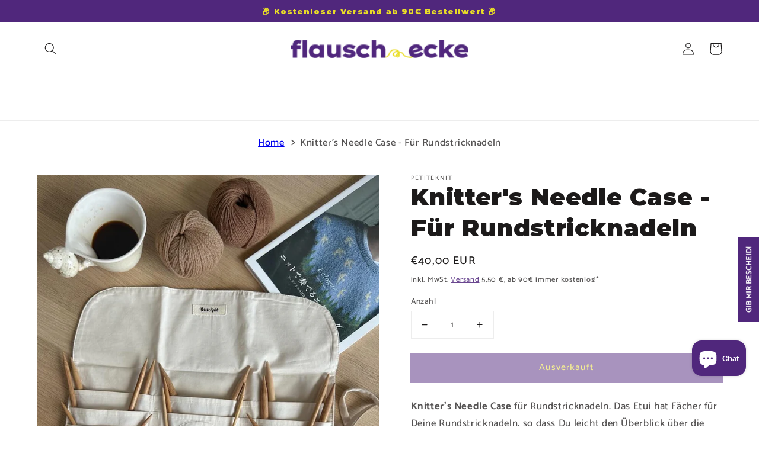

--- FILE ---
content_type: text/css
request_url: https://cdn.shopify.com/s/files/1/0603/8460/8491/t/21/assets/globo.options.swatches.css?v=14446885987163163011767779695
body_size: -547
content:
[data-option-set-id="61181"] .gpo-swatch__inner #image-swatches-1_1_1635854724681{background:url(//www.flauschecke.com/cdn/shop/t/21/assets/optionSet61181_image-swatches-1_1_1635854724681.jpg?6352);}
[data-option-set-id="61181"] .gpo-tooltip.zoom-image #image-swatches-1_1_1635854724681{background-image:url(//www.flauschecke.com/cdn/shop/t/21/assets/optionSet61181_image-swatches-1_1_1635854724681.jpg?6352)}
[data-option-set-id="61181"] .gpo-swatch__inner #image-swatches-1_2_1635855433606{background:url(//www.flauschecke.com/cdn/shop/t/21/assets/optionSet61181_image-swatches-1_2_1635855433606.jpg?6352);}
[data-option-set-id="61181"] .gpo-tooltip.zoom-image #image-swatches-1_2_1635855433606{background-image:url(//www.flauschecke.com/cdn/shop/t/21/assets/optionSet61181_image-swatches-1_2_1635855433606.jpg?6352)}
[data-option-set-id="61181"] .gpo-swatch__inner #image-swatches-1_3_1635855439703{background:url(//www.flauschecke.com/cdn/shop/t/21/assets/optionSet61181_image-swatches-1_3_1635855439703.jpg?6352);}
[data-option-set-id="61181"] .gpo-tooltip.zoom-image #image-swatches-1_3_1635855439703{background-image:url(//www.flauschecke.com/cdn/shop/t/21/assets/optionSet61181_image-swatches-1_3_1635855439703.jpg?6352)}
[data-option-set-id="61181"] .gpo-swatch__inner #image-swatches-2_1_1635855388101{background:url(//www.flauschecke.com/cdn/shop/t/21/assets/optionSet61181_image-swatches-2_1_1635855388101.jpg?6352);}
[data-option-set-id="61181"] .gpo-tooltip.zoom-image #image-swatches-2_1_1635855388101{background-image:url(//www.flauschecke.com/cdn/shop/t/21/assets/optionSet61181_image-swatches-2_1_1635855388101.jpg?6352)}


--- FILE ---
content_type: text/javascript
request_url: https://cdn.shopify.com/s/files/1/0603/8460/8491/t/21/assets/ets_cf_config.js?v=68046936074486135211740362944
body_size: 1765
content:
const ETS_CF_DATA=[{title:"Workshop Anmeldung",active:!0,form_content:{type_form:"basic",info:{alignment_description:"center",alignment_title:"center",bold_title:!0,description:"Die Workshops finden je samstags zwischen 12-16 Uhr statt!",display_description_on_store:!0,display_title_on_store:!0,title:"Workshop Anmeldung",uppercase_title:!1},decoration:[{background_position:"center",background_size:"auto",btn_background_color:"#2c2c2c",btn_background_hover_color:"#1c1c1c",btn_submit_position:"left",btn_text_hover_color:"#ffffff",btn_text_submit_color:"#ffffff",enable_background_image:!1,form_background_color:"",form_decoration_image:"",form_description_color:"",form_padding:"30",form_width:"800",label_color:"",other_color_1:"",other_color_2:"",radius_pixel:5,repeat_image:"no-repeat",round_corner_input_field:!1,text_group:1,text_group_btn_float:1,text_group_btn_popup:1,text_group_button_style:1,text_group_form_style:1,title_color:""}],thank_page:{how_to_display:!0,thank_you_content:"Danke f\xFCr deine Anmeldung! Du erh\xE4ltst gleich eine Best\xE4tigung per Mail."},setting:{enable_form:!0,isChangeHost:!0,mail_host:"app"},buttonDecoration:[],form:[[{width:6,fields:[{key:"text",img:"https://i.ibb.co/yFg1JJB/ip-text.png",label:"Text",disabled:!1,group:"",options:{label:"Dein Name",required:!0,name:"text-21",default_value:"",placeholder:"",description:"",max_character:"",is_contact_name:!0}},{disabled:!1,img:"https://i.ibb.co/7bZxQ9H/ip-email.png",key:"email",label:"Email",options:{default_value:"",description:"",is_contact_email:!0,label:"Deine E-Mail Adresse",name:"email-10",placeholder:"",required:!0,use_customer_email_as_default:!1}},{key:"number",img:"https://i.ibb.co/Fm786Lf/ip-number.png",label:"Number",disabled:!1,group:"",options:{label:"Deine Telefonnummer",field_type:"spinbox",required:!0,name:"number-20",default_value:"",placeholder:"",min:"",max:"",step:"1",description:""}},{disabled:!1,img:"https://i.ibb.co/8rBykVV/ip-radio.png",key:"radio",label:"Radio buttons",options:{description:"",in_line:!0,label:"Ich melde mich f\xFCr folgenden Workshop an:",label_first:!1,name:"radio-8",options:[{value:"11.06. Sonnenbrillen Etui (Anleitung von Debrosse, keine Vorkenntnisse n\xF6tig)",disabled:!1,label:"11.06. Sonnenbrillen Etui (Anleitung von Debrosse, keine Vorkenntnisse n\xF6tig)",default:!0,max:120},{default:!1,disabled:!1,label:"25.06. Piramid oder Avelop (Anleitung von Debrosse, Vorkenntnisse: feste Maschen h\xE4keln)",max:120,value:"25.06. Piramid oder Avelop (Anleitung von Debrosse, Vorkenntnisse: feste Maschen h\xE4keln)"},{default:!1,disabled:!1,label:"09.07. Gestrickes Sonnenbrillen Etui (Vienna Bag, Anleitung von Paula strickt f\xFCr Fortgeschrittene)",value:"09.07. Gestrickes Sonnenbrillen Etui (Vienna Bag, Anleitung von Paula strickt f\xFCr Fortgeschrittene)"}],required:!1}},{key:"textarea",img:"https://i.ibb.co/zZ4FzYS/ip-textarea.png",label:"Textarea",disabled:!1,group:"",options:{label:"Kosten",required:!1,name:"textarea-13",enable_rich_text:!1,default_value:"Die Kosten f\xFCr die Teilnahme betragen je 5 \u20AC. Deine N\xE4h/Strick/H\xE4kelnadeln kannst du dir nat\xFCrlich mitbringen. Das Garn und weiteres Material bekommst du bei mir. Du bezahlst einfach vor Ort, die Kosten sind wie folgt:",placeholder:"",description:"",max_character:"",rows:5}},{key:"textarea",img:"https://i.ibb.co/zZ4FzYS/ip-textarea.png",label:"Textarea",disabled:!1,group:"",options:{label:"",required:!1,name:"textarea-17",enable_rich_text:!1,default_value:`11.06.2022: Canvas 3\u20AC,  Garn 4\u20AC, Schlie\xDFe 4\u20AC = 11\u20AC
25.06.2022: Garn 4\u20AC, Schlie\xDFe oder Holzring je 4\u20AC = 8 \u20AC
09.07.2022: Garn 7,50\u20AC, Schlie\xDFe 4\u20AC = 11,50 \u20AC`,placeholder:"",description:"",max_character:"",rows:5}}]},{width:6,fields:[{key:"image",img:"https://i.ibb.co/2Fkw7P7/ip-image.png",label:"Image",disabled:!1,group:"",options:{label:"",image:"https://cdn.shopify.com/s/files/1/0603/8460/8491/t/12/assets/ets_cf_870a2c4cb99b989480782ff8bbc7b527.jpg?v=1654005640",link:"",alt:"",min_height:250,position:"cover",custom_width:250,horizontal:"center",vertical:"center",name:"image-9",filesUpload:{image:"crocheting-1479210 xs.jpg"}}},{key:"textarea",img:"https://i.ibb.co/zZ4FzYS/ip-textarea.png",label:"Textarea",disabled:!1,group:"",options:{label:"Sonstiges",required:!1,name:"textarea-15",enable_rich_text:!1,default_value:"Bitte kaufe bitte die jeweilige Anleitung vor dem Workshop bei der entsprechenden Designerin. Wir handarbeiten zwar zusammen, trotzdem muss jede*r die Anleitung k\xE4uflich erwerben.",placeholder:"",description:"",max_character:"",rows:5}},{key:"textarea",img:"https://i.ibb.co/zZ4FzYS/ip-textarea.png",label:"Textarea",disabled:!1,group:"",options:{label:"Corona",required:!1,name:"textarea-16",enable_rich_text:!1,default_value:`Bitte teste dich vorher kurz. Ich werde das nicht kontrollieren (wir sind alle erwachsen), ich bitte dich das aber zum Wohle aller zu tun.
Solltest du kurzfristig erkranken, gib mir bitte Bescheid. Eventuell finde ich dann noch eine Nachr\xFCckerin. Sollte ich krank werden, muss der Workshop leider abgesagt werden, ggf. wird er auch nachgeholt.`,placeholder:"",description:"",max_character:"",rows:5}}]}]],step_multiple_form:[],btn_submit:{btn_custom_icon:"",btn_icon:'<svg xmlns="http://www.w3.org/2000/svg" viewBox="0 0 512 512"><path d="M476 3.2L12.5 270.6c-18.1 10.4-15.8 35.6 2.2 43.2L121 358.4l287.3-253.2c5.5-4.9 13.3 2.6 8.6 8.3L176 407v80.5c0 23.6 28.5 32.9 42.5 15.8L282 426l124.6 52.2c14.2 6 30.4-2.9 33-18.2l72-432C515 7.8 493.3-6.8 476 3.2z"/></svg>',btn_label:"Jetzt verbindlich anmelden",btn_type:"label_icon",btn_submit_position:"center"},btn_next:{btn_custom_icon:"",btn_icon:"step_forward",btn_label:"NEXT",btn_type:"label_icon"},btn_previous:{btn_custom_icon:"",btn_icon:"backward",btn_label:"PREVIOUS",btn_type:"label_icon"},captchaForm:null,dataSettingHost:null},sort_order:2529,shortcode:"BWK",updated_at:"2022-05-31T17:13:18.671000Z",created_at:"2022-05-31T14:00:40.330000Z",id:"62961f8867a6180805169559"}],ETS_CF_CONFIG={translations:{translation_field_4:"You must accept the terms and conditions before sending your message.",translation_field_5:"The field is required.",translation_field_7:"The field is invalid",translation_field_8:"Verify that you are not robot",translation_field_9:"Please check the reCAPTCHA to let us know you are human.",translation_field_10:"Please fill in all required fields with valid information.",translation_field_11:"Submit form error. File upload is too large."}},ETS_CF_BASE_URL="https://contact-form.etssoft.net",ETS_CF_SHOP_DOMAIN="flauschecke.myshopify.com",ETS_CF_ENABLE=0;
//# sourceMappingURL=/s/files/1/0603/8460/8491/t/21/assets/ets_cf_config.js.map?v=68046936074486135211740362944


--- FILE ---
content_type: text/javascript
request_url: https://cdn.shopify.com/s/files/1/0603/8460/8491/t/21/assets/globo.options.data.js?v=126433839150648309521740362944
body_size: 663
content:
Globo.Options.options[61181]={elements:[{id:"image-swatches-1",type:"image-swatches",label:"Sorte",label_on_cart:"image-swatches-1",option_values:[{id:0,value:"Puno Lamm Alpaca",product_id:null,product_handle:null,variant_id:null,variant_title:null,name:1635854724681,url:"",asset_name:""},{id:1,value:"Yeti",product_id:null,product_handle:null,variant_id:null,variant_title:null,name:1635855433606,url:"",asset_name:""},{id:2,value:"Alpaca Fino",product_id:null,product_handle:null,variant_id:null,variant_title:null,name:1635855439703,url:"",asset_name:""}],required:!1,hidden_label:!1,allow_multiple:!1,min:"",max:"",default_value:"",helptext:"",class_name:"",image_width:"60",image_height:"60",tooltip_style:"text",tooltip_image_width:"150",tooltip_image_height:"150",columnWidth:100},{id:"image-swatches-2",type:"image-swatches",label:"Image Swatch 2",label_on_cart:"image-swatches-2",option_values:[{id:0,value:"image_1",product_id:null,product_handle:null,variant_id:null,variant_title:null,name:1635855388101,url:"",asset_name:""}],required:!1,hidden_label:!1,allow_multiple:!1,min:"",max:"",default_value:"",helptext:"",class_name:"",image_width:"60",image_height:"60",tooltip_style:"text",tooltip_image_width:"150",tooltip_image_height:"150",columnWidth:100,conditionalField:!0,clo:{display:"show",match:"all",whens:[{select:"image-swatches-1",where:"EQUALS",value:"Yeti"}]}}],"add-elements":null,products:{rule:{manual:{enable:!0,ids:[7355288879339]},automate:{enable:!1,operator:"and",conditions:[{select:"TITLE",where:"EQUALS",value:null}]},all:{enable:!1}}},style:{general:{input_style:"classic",align:"left"}},colors:{general:{app_background:"#ffffff",label_text:"#000",required_text:"#ff0000",helptext:"#737373"},input:{input_text:"#000",input_border:"#9a9a9a",input_background:"#fff"},selects:{dropdown_text:"#000",dropdown_border:"#9a9a9a",dropdown_background:"#fff",choicelist_text:"#000",choicelist_text_hover:"#000",choicelist_text_active:"#000",choicelist_hover:"#eb1256",choicelist_active:"#eb1256"},swatches:{button_text:"#000",button_text_hover:"#eb1256",button_text_active:"#fff",button_background:"#fff",button_background_hover:"#fff",button_background_active:"#eb1256",swatch_hover:"#eb1256",swatch_active:"#eb1256"}},typography:{label_text:{fontSize:14,customFont:!0,fontFamily:"Montserrat",fontVariant:"500"},input_text:{fontSize:14,customFont:!1,fontFamily:"Open Sans",fontVariant:"regular"},description_text:{fontSize:14,customFont:!1,fontFamily:"Open Sans",fontVariant:"regular"}},settings:{general:{redirect_to_cart:!0,disable_quantity_and_remove:!0},display:{app_position:"after_variant",show_tooltip:!0},price:{label_addon:"(+ {{addon}})",show_for_input:!0,show_for_option:!0,show_addon_message:!0,add_addon_to_product_price:!0},translation:{choose_file:"Choose File",or_drop_file_to_upload:"or drop file to upload",selection_will_add:"Selections will add {{addon}} to the price",items_are_no_longer_available:"Some items are no longer available. Please try again later.",buynow_not_allowed:"This product cannot be purchased using this checkout method. Please add the item to cart, then proceed to checkout from the cart.",required:"This field is required",invalid:"Invalid",invalid_number:"Invalid number",char_limit:"Please enter less than or equal to {{character_limit}} characters",min_value:"Please enter a value greater than or equal to {{min_value}}",max_value:"Please enter a value less than or equal to {{max_value}}",min_selection:"Please select at least {{min_selection}} options",max_selection:"Please select at maximum {{max_selection}} options",exactly_selection:"Please select exactly {{exactly_selection}} options",file_uploading:"Uploading...",file_not_allowed:"File not allowed",file_uploaded_successfully:"File uploaded successfully"}}};
//# sourceMappingURL=/s/files/1/0603/8460/8491/t/21/assets/globo.options.data.js.map?v=126433839150648309521740362944
